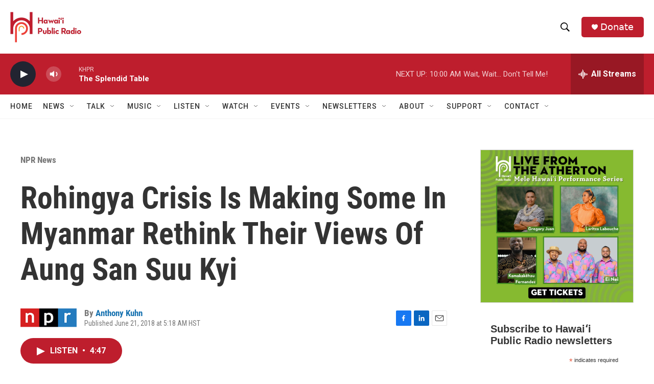

--- FILE ---
content_type: text/html; charset=utf-8
request_url: https://www.google.com/recaptcha/api2/aframe
body_size: 266
content:
<!DOCTYPE HTML><html><head><meta http-equiv="content-type" content="text/html; charset=UTF-8"></head><body><script nonce="3YR0BTeC1BsE2rUyf7-2xA">/** Anti-fraud and anti-abuse applications only. See google.com/recaptcha */ try{var clients={'sodar':'https://pagead2.googlesyndication.com/pagead/sodar?'};window.addEventListener("message",function(a){try{if(a.source===window.parent){var b=JSON.parse(a.data);var c=clients[b['id']];if(c){var d=document.createElement('img');d.src=c+b['params']+'&rc='+(localStorage.getItem("rc::a")?sessionStorage.getItem("rc::b"):"");window.document.body.appendChild(d);sessionStorage.setItem("rc::e",parseInt(sessionStorage.getItem("rc::e")||0)+1);localStorage.setItem("rc::h",'1769887827162');}}}catch(b){}});window.parent.postMessage("_grecaptcha_ready", "*");}catch(b){}</script></body></html>